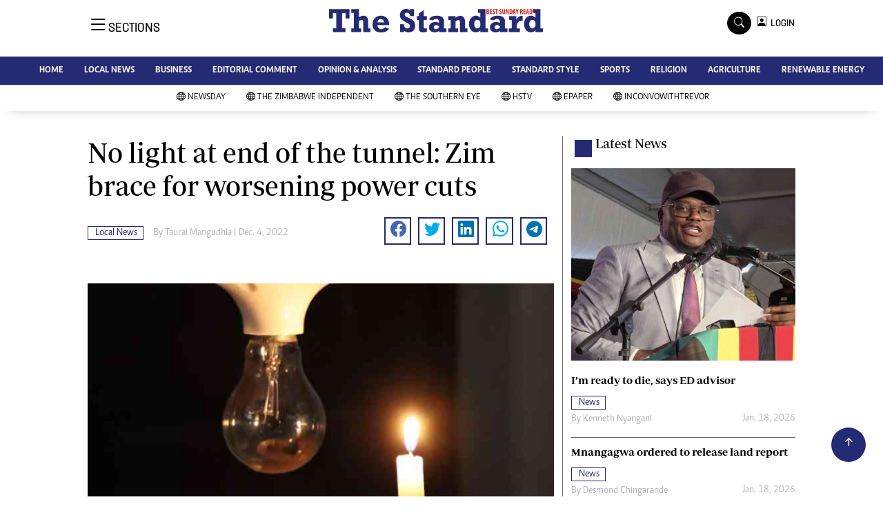

--- FILE ---
content_type: text/html; charset=utf-8
request_url: https://www.google.com/recaptcha/api2/aframe
body_size: 265
content:
<!DOCTYPE HTML><html><head><meta http-equiv="content-type" content="text/html; charset=UTF-8"></head><body><script nonce="cI1C7_kBSm6JeEbOna8qkw">/** Anti-fraud and anti-abuse applications only. See google.com/recaptcha */ try{var clients={'sodar':'https://pagead2.googlesyndication.com/pagead/sodar?'};window.addEventListener("message",function(a){try{if(a.source===window.parent){var b=JSON.parse(a.data);var c=clients[b['id']];if(c){var d=document.createElement('img');d.src=c+b['params']+'&rc='+(localStorage.getItem("rc::a")?sessionStorage.getItem("rc::b"):"");window.document.body.appendChild(d);sessionStorage.setItem("rc::e",parseInt(sessionStorage.getItem("rc::e")||0)+1);localStorage.setItem("rc::h",'1768998177920');}}}catch(b){}});window.parent.postMessage("_grecaptcha_ready", "*");}catch(b){}</script></body></html>